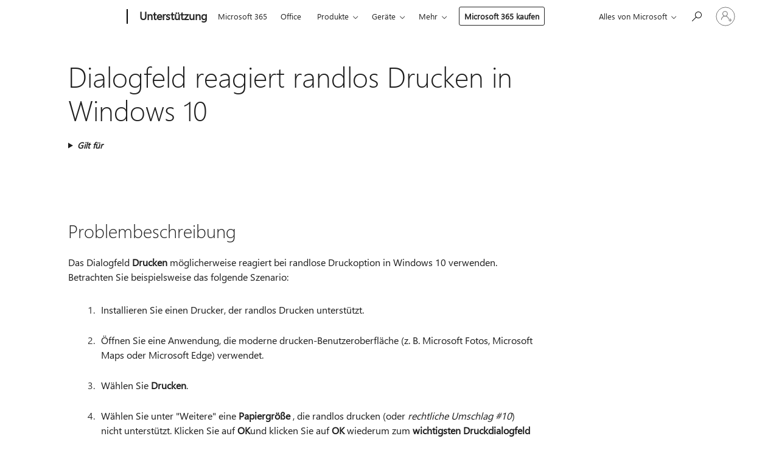

--- FILE ---
content_type: text/html; charset=utf-8
request_url: https://login.microsoftonline.com/common/oauth2/v2.0/authorize?client_id=ee272b19-4411-433f-8f28-5c13cb6fd407&redirect_uri=https%3A%2F%2Fsupport.microsoft.com%2Fsignin-oidc&response_type=code%20id_token&scope=openid%20profile%20offline_access&response_mode=form_post&nonce=638978187688110258.YWFjNzdkNDItYjA5Ni00MmZmLWFmZTctNGE1ZmJhMWVlMzdjZTIxYzkxMzUtYTU4OC00YmM4LThlYmMtMTUyZTgyMGJmNGM3&prompt=none&nopa=2&state=CfDJ8MyPTYQicFlAq2BKPTlStzwOKyN1A2_fABOEoEG6dKr0uqX4UT63qeX1l1Sv4SdM548OTJAPC9J7R7HFFcf3CvJEYBhHbfc4sIDwRFvD2JlaTwgSCGtgXxCKhmeD64y3pGhGUT62N61aTKqd4jSbTeYNP7PWbhrr2uvn_UQxQCtRqriG71EvWukuqD-_g1B4xMJSze4JaWxtrvZVer1V-WZhBVb0KQAzTXEFvYInF_yqyfhwAAKfNRPEOEtass9sMVwGQ6BDRTEJsnXzbOZN-7gVcbygvnuPPduUaI72CSbuGldq9sueTIqWwnpGlkPJL9z4nn8gzJNYRCez7QpNJ9yMjd6xjaVxI8W-NrFjwWxN&x-client-SKU=ID_NET6_0&x-client-ver=8.12.1.0&sso_reload=true
body_size: 10008
content:


<!-- Copyright (C) Microsoft Corporation. All rights reserved. -->
<!DOCTYPE html>
<html>
<head>
    <title>Redirecting</title>
    <meta http-equiv="Content-Type" content="text/html; charset=UTF-8">
    <meta http-equiv="X-UA-Compatible" content="IE=edge">
    <meta name="viewport" content="width=device-width, initial-scale=1.0, maximum-scale=2.0, user-scalable=yes">
    <meta http-equiv="Pragma" content="no-cache">
    <meta http-equiv="Expires" content="-1">
    <meta name="PageID" content="FetchSessions" />
    <meta name="SiteID" content="" />
    <meta name="ReqLC" content="1033" />
    <meta name="LocLC" content="en-US" />

    
<meta name="robots" content="none" />

<script type="text/javascript" nonce='4yJNSGHT1Ud4AU0NQGOu_Q'>//<![CDATA[
$Config={"urlGetCredentialType":"https://login.microsoftonline.com/common/GetCredentialType?mkt=en-US","urlGoToAADError":"https://login.live.com/oauth20_authorize.srf?client_id=ee272b19-4411-433f-8f28-5c13cb6fd407\u0026scope=openid+profile+offline_access\u0026redirect_uri=https%3a%2f%2fsupport.microsoft.com%2fsignin-oidc\u0026response_type=code+id_token\u0026state=[base64]\u0026response_mode=form_post\u0026nonce=638978187688110258.YWFjNzdkNDItYjA5Ni00MmZmLWFmZTctNGE1ZmJhMWVlMzdjZTIxYzkxMzUtYTU4OC00YmM4LThlYmMtMTUyZTgyMGJmNGM3\u0026prompt=none\u0026x-client-SKU=ID_NET6_0\u0026x-client-Ver=8.12.1.0\u0026uaid=831eacc1e6c04d4e9685485d4eb525a6\u0026msproxy=1\u0026issuer=mso\u0026tenant=common\u0026ui_locales=en-US\u0026epct=[base64]\u0026jshs=0\u0026nopa=2","urlAppError":"https://support.microsoft.com/signin-oidc","oAppRedirectErrorPostParams":{"error":"interaction_required","error_description":"Session information is not sufficient for single-sign-on.","state":"[base64]"},"iMaxStackForKnockoutAsyncComponents":10000,"fShowButtons":true,"urlCdn":"https://aadcdn.msauth.net/shared/1.0/","urlDefaultFavicon":"https://aadcdn.msauth.net/shared/1.0/content/images/favicon_a_eupayfgghqiai7k9sol6lg2.ico","urlPost":"/common/login","iPawnIcon":0,"sPOST_Username":"","fEnableNumberMatching":true,"sFT":"[base64]","sFTName":"flowToken","sCtx":"[base64]","fEnableOneDSClientTelemetry":true,"dynamicTenantBranding":null,"staticTenantBranding":null,"oAppCobranding":{},"iBackgroundImage":4,"arrSessions":[],"urlMsaStaticMeControl":"https://login.live.com/Me.htm?v=3","fApplicationInsightsEnabled":false,"iApplicationInsightsEnabledPercentage":0,"urlSetDebugMode":"https://login.microsoftonline.com/common/debugmode","fEnableCssAnimation":true,"fDisableAnimationIfAnimationEndUnsupported":true,"fSsoFeasible":true,"fAllowGrayOutLightBox":true,"fProvideV2SsoImprovements":true,"fUseMsaSessionState":true,"fIsRemoteNGCSupported":true,"urlLogin":"https://login.microsoftonline.com/common/reprocess?ctx=[base64]","urlDssoStatus":"https://login.microsoftonline.com/common/instrumentation/dssostatus","iSessionPullType":3,"fUseSameSite":true,"iAllowedIdentities":2,"isGlobalTenant":true,"uiflavor":1001,"fShouldPlatformKeyBeSuppressed":true,"fLoadStringCustomizationPromises":true,"fUseAlternateTextForSwitchToCredPickerLink":true,"fOfflineAccountVisible":false,"fEnableUserStateFix":true,"fShowAccessPassPeek":true,"fUpdateSessionPollingLogic":true,"fEnableShowPickerCredObservable":true,"fFetchSessionsSkipDsso":true,"fIsCiamUserFlowUxNewLogicEnabled":true,"fUseNonMicrosoftDefaultBrandingForCiam":true,"sCompanyDisplayName":"Microsoft Services","fRemoveCustomCss":true,"fFixUICrashForApiRequestHandler":true,"fShowUpdatedKoreanPrivacyFooter":true,"fUsePostCssHotfix":true,"fFixUserFlowBranding":true,"fEnablePasskeyNullFix":true,"fEnableRefreshCookiesFix":true,"fEnableWebNativeBridgeInterstitialUx":true,"urlAcmaServerPath":"https://login.microsoftonline.com","sTenantId":"common","sMkt":"en-US","fIsDesktop":true,"fUpdateConfigInit":true,"fLogDisallowedCssProperties":true,"fDisallowExternalFonts":true,"scid":1013,"hpgact":1800,"hpgid":7,"apiCanary":"[base64]","canary":"h716OdF/cD+nTFmuFuiANfpZOtMnD8uXBhllJs8KuHc=8:1:CANARY:wg1dbf/RZZu4E/YL/iBdMzP/aCxI3HEFF9VNGP/WuXQ=","sCanaryTokenName":"canary","fSkipRenderingNewCanaryToken":false,"fEnableNewCsrfProtection":true,"correlationId":"831eacc1-e6c0-4d4e-9685-485d4eb525a6","sessionId":"2ec8b182-2159-4204-9679-d5f472451c00","sRingId":"R6","locale":{"mkt":"en-US","lcid":1033},"slMaxRetry":2,"slReportFailure":true,"strings":{"desktopsso":{"authenticatingmessage":"Trying to sign you in"}},"enums":{"ClientMetricsModes":{"None":0,"SubmitOnPost":1,"SubmitOnRedirect":2,"InstrumentPlt":4}},"urls":{"instr":{"pageload":"https://login.microsoftonline.com/common/instrumentation/reportpageload","dssostatus":"https://login.microsoftonline.com/common/instrumentation/dssostatus"}},"browser":{"ltr":1,"Chrome":1,"_Mac":1,"_M131":1,"_D0":1,"Full":1,"RE_WebKit":1,"b":{"name":"Chrome","major":131,"minor":0},"os":{"name":"OSX","version":"10.15.7"},"V":"131.0"},"watson":{"url":"/common/handlers/watson","bundle":"https://aadcdn.msauth.net/ests/2.1/content/cdnbundles/watson.min_q5ptmu8aniymd4ftuqdkda2.js","sbundle":"https://aadcdn.msauth.net/ests/2.1/content/cdnbundles/watsonsupportwithjquery.3.5.min_dc940oomzau4rsu8qesnvg2.js","fbundle":"https://aadcdn.msauth.net/ests/2.1/content/cdnbundles/frameworksupport.min_oadrnc13magb009k4d20lg2.js","resetErrorPeriod":5,"maxCorsErrors":-1,"maxInjectErrors":5,"maxErrors":10,"maxTotalErrors":3,"expSrcs":["https://login.microsoftonline.com","https://aadcdn.msauth.net/","https://aadcdn.msftauth.net/",".login.microsoftonline.com"],"envErrorRedirect":true,"envErrorUrl":"/common/handlers/enverror"},"loader":{"cdnRoots":["https://aadcdn.msauth.net/","https://aadcdn.msftauth.net/"],"logByThrowing":true},"serverDetails":{"slc":"ProdSlices","dc":"EUS","ri":"BL6XXXX","ver":{"v":[2,1,22320,6]},"rt":"2025-11-04T02:06:10","et":14},"clientEvents":{"enabled":true,"telemetryEnabled":true,"useOneDSEventApi":true,"flush":60000,"autoPost":true,"autoPostDelay":1000,"minEvents":1,"maxEvents":1,"pltDelay":500,"appInsightsConfig":{"instrumentationKey":"69adc3c768bd4dc08c19416121249fcc-66f1668a-797b-4249-95e3-6c6651768c28-7293","webAnalyticsConfiguration":{"autoCapture":{"jsError":true}}},"defaultEventName":"IDUX_ESTSClientTelemetryEvent_WebWatson","serviceID":3,"endpointUrl":""},"fApplyAsciiRegexOnInput":true,"country":"US","fBreakBrandingSigninString":true,"bsso":{"states":{"START":"start","INPROGRESS":"in-progress","END":"end","END_SSO":"end-sso","END_USERS":"end-users"},"nonce":"AwABEgEAAAADAOz_BQD0_5mBLgQ7ddjTpA26jM871tO0WgLlCazYtTyBR6Wc0mcWmdMZz953TkObsiTegWyIjQKwymNJSCvsJtmJYv3_oYggAA","overallTimeoutMs":4000,"telemetry":{"type":"ChromeSsoTelemetry","nonce":"AwABDwEAAAADAOz_BQD0_9Vexrc9go-w8_kmlteNRaNfsmHBIAGGw-pYmQ1L7UvuOgZwFvPJale_fv4LsJgLxXQKb8zXHk6wdb-T3YCMRyDe2npL3xdKkFG_kA8nGQLRIAA","reportStates":[]},"redirectEndStates":["end"],"cookieNames":{"aadSso":"AADSSO","winSso":"ESTSSSO","ssoTiles":"ESTSSSOTILES","ssoPulled":"SSOCOOKIEPULLED","userList":"ESTSUSERLIST"},"type":"chrome","reason":"Pull suppressed because it was already attempted and the current URL was reloaded."},"urlNoCookies":"https://login.microsoftonline.com/cookiesdisabled","fTrimChromeBssoUrl":true,"inlineMode":5,"fShowCopyDebugDetailsLink":true,"fTenantBrandingCdnAddEventHandlers":true,"fAddTryCatchForIFrameRedirects":true};
//]]></script> 
<script type="text/javascript" nonce='4yJNSGHT1Ud4AU0NQGOu_Q'>//<![CDATA[
!function(){var e=window,r=e.$Debug=e.$Debug||{},t=e.$Config||{};if(!r.appendLog){var n=[],o=0;r.appendLog=function(e){var r=t.maxDebugLog||25,i=(new Date).toUTCString()+":"+e;n.push(o+":"+i),n.length>r&&n.shift(),o++},r.getLogs=function(){return n}}}(),function(){function e(e,r){function t(i){var a=e[i];if(i<n-1){return void(o.r[a]?t(i+1):o.when(a,function(){t(i+1)}))}r(a)}var n=e.length;t(0)}function r(e,r,i){function a(){var e=!!s.method,o=e?s.method:i[0],a=s.extraArgs||[],u=n.$WebWatson;try{
var c=t(i,!e);if(a&&a.length>0){for(var d=a.length,l=0;l<d;l++){c.push(a[l])}}o.apply(r,c)}catch(e){return void(u&&u.submitFromException&&u.submitFromException(e))}}var s=o.r&&o.r[e];return r=r||this,s&&(s.skipTimeout?a():n.setTimeout(a,0)),s}function t(e,r){return Array.prototype.slice.call(e,r?1:0)}var n=window;n.$Do||(n.$Do={"q":[],"r":[],"removeItems":[],"lock":0,"o":[]});var o=n.$Do;o.when=function(t,n){function i(e){r(e,a,s)||o.q.push({"id":e,"c":a,"a":s})}var a=0,s=[],u=1;"function"==typeof n||(a=n,
u=2);for(var c=u;c<arguments.length;c++){s.push(arguments[c])}t instanceof Array?e(t,i):i(t)},o.register=function(e,t,n){if(!o.r[e]){o.o.push(e);var i={};if(t&&(i.method=t),n&&(i.skipTimeout=n),arguments&&arguments.length>3){i.extraArgs=[];for(var a=3;a<arguments.length;a++){i.extraArgs.push(arguments[a])}}o.r[e]=i,o.lock++;try{for(var s=0;s<o.q.length;s++){var u=o.q[s];u.id==e&&r(e,u.c,u.a)&&o.removeItems.push(u)}}catch(e){throw e}finally{if(0===--o.lock){for(var c=0;c<o.removeItems.length;c++){
for(var d=o.removeItems[c],l=0;l<o.q.length;l++){if(o.q[l]===d){o.q.splice(l,1);break}}}o.removeItems=[]}}}},o.unregister=function(e){o.r[e]&&delete o.r[e]}}(),function(e,r){function t(){if(!a){if(!r.body){return void setTimeout(t)}a=!0,e.$Do.register("doc.ready",0,!0)}}function n(){if(!s){if(!r.body){return void setTimeout(n)}t(),s=!0,e.$Do.register("doc.load",0,!0),i()}}function o(e){(r.addEventListener||"load"===e.type||"complete"===r.readyState)&&t()}function i(){
r.addEventListener?(r.removeEventListener("DOMContentLoaded",o,!1),e.removeEventListener("load",n,!1)):r.attachEvent&&(r.detachEvent("onreadystatechange",o),e.detachEvent("onload",n))}var a=!1,s=!1;if("complete"===r.readyState){return void setTimeout(n)}!function(){r.addEventListener?(r.addEventListener("DOMContentLoaded",o,!1),e.addEventListener("load",n,!1)):r.attachEvent&&(r.attachEvent("onreadystatechange",o),e.attachEvent("onload",n))}()}(window,document),function(){function e(){
return f.$Config||f.ServerData||{}}function r(e,r){var t=f.$Debug;t&&t.appendLog&&(r&&(e+=" '"+(r.src||r.href||"")+"'",e+=", id:"+(r.id||""),e+=", async:"+(r.async||""),e+=", defer:"+(r.defer||"")),t.appendLog(e))}function t(){var e=f.$B;if(void 0===d){if(e){d=e.IE}else{var r=f.navigator.userAgent;d=-1!==r.indexOf("MSIE ")||-1!==r.indexOf("Trident/")}}return d}function n(){var e=f.$B;if(void 0===l){if(e){l=e.RE_Edge}else{var r=f.navigator.userAgent;l=-1!==r.indexOf("Edge")}}return l}function o(e){
var r=e.indexOf("?"),t=r>-1?r:e.length,n=e.lastIndexOf(".",t);return e.substring(n,n+v.length).toLowerCase()===v}function i(){var r=e();return(r.loader||{}).slReportFailure||r.slReportFailure||!1}function a(){return(e().loader||{}).redirectToErrorPageOnLoadFailure||!1}function s(){return(e().loader||{}).logByThrowing||!1}function u(e){if(!t()&&!n()){return!1}var r=e.src||e.href||"";if(!r){return!0}if(o(r)){var i,a,s;try{i=e.sheet,a=i&&i.cssRules,s=!1}catch(e){s=!0}if(i&&!a&&s){return!0}
if(i&&a&&0===a.length){return!0}}return!1}function c(){function t(e){g.getElementsByTagName("head")[0].appendChild(e)}function n(e,r,t,n){var u=null;return u=o(e)?i(e):"script"===n.toLowerCase()?a(e):s(e,n),r&&(u.id=r),"function"==typeof u.setAttribute&&(u.setAttribute("crossorigin","anonymous"),t&&"string"==typeof t&&u.setAttribute("integrity",t)),u}function i(e){var r=g.createElement("link");return r.rel="stylesheet",r.type="text/css",r.href=e,r}function a(e){
var r=g.createElement("script"),t=g.querySelector("script[nonce]");if(r.type="text/javascript",r.src=e,r.defer=!1,r.async=!1,t){var n=t.nonce||t.getAttribute("nonce");r.setAttribute("nonce",n)}return r}function s(e,r){var t=g.createElement(r);return t.src=e,t}function d(e,r){if(e&&e.length>0&&r){for(var t=0;t<e.length;t++){if(-1!==r.indexOf(e[t])){return!0}}}return!1}function l(r){if(e().fTenantBrandingCdnAddEventHandlers){var t=d(E,r)?E:b;if(!(t&&t.length>1)){return r}for(var n=0;n<t.length;n++){
if(-1!==r.indexOf(t[n])){var o=t[n+1<t.length?n+1:0],i=r.substring(t[n].length);return"https://"!==t[n].substring(0,"https://".length)&&(o="https://"+o,i=i.substring("https://".length)),o+i}}return r}if(!(b&&b.length>1)){return r}for(var a=0;a<b.length;a++){if(0===r.indexOf(b[a])){return b[a+1<b.length?a+1:0]+r.substring(b[a].length)}}return r}function f(e,t,n,o){if(r("[$Loader]: "+(L.failMessage||"Failed"),o),w[e].retry<y){return w[e].retry++,h(e,t,n),void c._ReportFailure(w[e].retry,w[e].srcPath)}n&&n()}
function v(e,t,n,o){if(u(o)){return f(e,t,n,o)}r("[$Loader]: "+(L.successMessage||"Loaded"),o),h(e+1,t,n);var i=w[e].onSuccess;"function"==typeof i&&i(w[e].srcPath)}function h(e,o,i){if(e<w.length){var a=w[e];if(!a||!a.srcPath){return void h(e+1,o,i)}a.retry>0&&(a.srcPath=l(a.srcPath),a.origId||(a.origId=a.id),a.id=a.origId+"_Retry_"+a.retry);var s=n(a.srcPath,a.id,a.integrity,a.tagName);s.onload=function(){v(e,o,i,s)},s.onerror=function(){f(e,o,i,s)},s.onreadystatechange=function(){
"loaded"===s.readyState?setTimeout(function(){v(e,o,i,s)},500):"complete"===s.readyState&&v(e,o,i,s)},t(s),r("[$Loader]: Loading '"+(a.srcPath||"")+"', id:"+(a.id||""))}else{o&&o()}}var p=e(),y=p.slMaxRetry||2,m=p.loader||{},b=m.cdnRoots||[],E=m.tenantBrandingCdnRoots||[],L=this,w=[];L.retryOnError=!0,L.successMessage="Loaded",L.failMessage="Error",L.Add=function(e,r,t,n,o,i){e&&w.push({"srcPath":e,"id":r,"retry":n||0,"integrity":t,"tagName":o||"script","onSuccess":i})},L.AddForReload=function(e,r){
var t=e.src||e.href||"";L.Add(t,"AddForReload",e.integrity,1,e.tagName,r)},L.AddIf=function(e,r,t){e&&L.Add(r,t)},L.Load=function(e,r){h(0,e,r)}}var d,l,f=window,g=f.document,v=".css";c.On=function(e,r,t){if(!e){throw"The target element must be provided and cannot be null."}r?c.OnError(e,t):c.OnSuccess(e,t)},c.OnSuccess=function(e,t){if(!e){throw"The target element must be provided and cannot be null."}if(u(e)){return c.OnError(e,t)}var n=e.src||e.href||"",o=i(),s=a();r("[$Loader]: Loaded",e);var d=new c
;d.failMessage="Reload Failed",d.successMessage="Reload Success",d.Load(null,function(){if(o){throw"Unexpected state. ResourceLoader.Load() failed despite initial load success. ['"+n+"']"}s&&(document.location.href="/error.aspx?err=504")})},c.OnError=function(e,t){var n=e.src||e.href||"",o=i(),s=a();if(!e){throw"The target element must be provided and cannot be null."}r("[$Loader]: Failed",e);var u=new c;u.failMessage="Reload Failed",u.successMessage="Reload Success",u.AddForReload(e,t),
u.Load(null,function(){if(o){throw"Failed to load external resource ['"+n+"']"}s&&(document.location.href="/error.aspx?err=504")}),c._ReportFailure(0,n)},c._ReportFailure=function(e,r){if(s()&&!t()){throw"[Retry "+e+"] Failed to load external resource ['"+r+"'], reloading from fallback CDN endpoint"}},f.$Loader=c}(),function(){function e(){if(!E){var e=new h.$Loader;e.AddIf(!h.jQuery,y.sbundle,"WebWatson_DemandSupport"),y.sbundle=null,delete y.sbundle,e.AddIf(!h.$Api,y.fbundle,"WebWatson_DemandFramework"),
y.fbundle=null,delete y.fbundle,e.Add(y.bundle,"WebWatson_DemandLoaded"),e.Load(r,t),E=!0}}function r(){if(h.$WebWatson){if(h.$WebWatson.isProxy){return void t()}m.when("$WebWatson.full",function(){for(;b.length>0;){var e=b.shift();e&&h.$WebWatson[e.cmdName].apply(h.$WebWatson,e.args)}})}}function t(){if(!h.$WebWatson||h.$WebWatson.isProxy){if(!L&&JSON){try{var e=new XMLHttpRequest;e.open("POST",y.url),e.setRequestHeader("Accept","application/json"),
e.setRequestHeader("Content-Type","application/json; charset=UTF-8"),e.setRequestHeader("canary",p.apiCanary),e.setRequestHeader("client-request-id",p.correlationId),e.setRequestHeader("hpgid",p.hpgid||0),e.setRequestHeader("hpgact",p.hpgact||0);for(var r=-1,t=0;t<b.length;t++){if("submit"===b[t].cmdName){r=t;break}}var o=b[r]?b[r].args||[]:[],i={"sr":y.sr,"ec":"Failed to load external resource [Core Watson files]","wec":55,"idx":1,"pn":p.pgid||"","sc":p.scid||0,"hpg":p.hpgid||0,
"msg":"Failed to load external resource [Core Watson files]","url":o[1]||"","ln":0,"ad":0,"an":!1,"cs":"","sd":p.serverDetails,"ls":null,"diag":v(y)};e.send(JSON.stringify(i))}catch(e){}L=!0}y.loadErrorUrl&&window.location.assign(y.loadErrorUrl)}n()}function n(){b=[],h.$WebWatson=null}function o(r){return function(){var t=arguments;b.push({"cmdName":r,"args":t}),e()}}function i(){var e=["foundException","resetException","submit"],r=this;r.isProxy=!0;for(var t=e.length,n=0;n<t;n++){var i=e[n];i&&(r[i]=o(i))}
}function a(e,r,t,n,o,i,a){var s=h.event;return i||(i=l(o||s,a?a+2:2)),h.$Debug&&h.$Debug.appendLog&&h.$Debug.appendLog("[WebWatson]:"+(e||"")+" in "+(r||"")+" @ "+(t||"??")),$.submit(e,r,t,n,o||s,i,a)}function s(e,r){return{"signature":e,"args":r,"toString":function(){return this.signature}}}function u(e){for(var r=[],t=e.split("\n"),n=0;n<t.length;n++){r.push(s(t[n],[]))}return r}function c(e){for(var r=[],t=e.split("\n"),n=0;n<t.length;n++){var o=s(t[n],[]);t[n+1]&&(o.signature+="@"+t[n+1],n++),r.push(o)
}return r}function d(e){if(!e){return null}try{if(e.stack){return u(e.stack)}if(e.error){if(e.error.stack){return u(e.error.stack)}}else if(window.opera&&e.message){return c(e.message)}}catch(e){}return null}function l(e,r){var t=[];try{for(var n=arguments.callee;r>0;){n=n?n.caller:n,r--}for(var o=0;n&&o<w;){var i="InvalidMethod()";try{i=n.toString()}catch(e){}var a=[],u=n.args||n.arguments;if(u){for(var c=0;c<u.length;c++){a[c]=u[c]}}t.push(s(i,a)),n=n.caller,o++}}catch(e){t.push(s(e.toString(),[]))}
var l=d(e);return l&&(t.push(s("--- Error Event Stack -----------------",[])),t=t.concat(l)),t}function f(e){if(e){try{var r=/function (.{1,})\(/,t=r.exec(e.constructor.toString());return t&&t.length>1?t[1]:""}catch(e){}}return""}function g(e){if(e){try{if("string"!=typeof e&&JSON&&JSON.stringify){var r=f(e),t=JSON.stringify(e);return t&&"{}"!==t||(e.error&&(e=e.error,r=f(e)),(t=JSON.stringify(e))&&"{}"!==t||(t=e.toString())),r+":"+t}}catch(e){}}return""+(e||"")}function v(e){var r=[];try{
if(jQuery?(r.push("jQuery v:"+jQuery().jquery),jQuery.easing?r.push("jQuery.easing:"+JSON.stringify(jQuery.easing)):r.push("jQuery.easing is not defined")):r.push("jQuery is not defined"),e&&e.expectedVersion&&r.push("Expected jQuery v:"+e.expectedVersion),m){var t,n="";for(t=0;t<m.o.length;t++){n+=m.o[t]+";"}for(r.push("$Do.o["+n+"]"),n="",t=0;t<m.q.length;t++){n+=m.q[t].id+";"}r.push("$Do.q["+n+"]")}if(h.$Debug&&h.$Debug.getLogs){var o=h.$Debug.getLogs();o&&o.length>0&&(r=r.concat(o))}if(b){
for(var i=0;i<b.length;i++){var a=b[i];if(a&&"submit"===a.cmdName){try{if(JSON&&JSON.stringify){var s=JSON.stringify(a);s&&r.push(s)}}catch(e){r.push(g(e))}}}}}catch(e){r.push(g(e))}return r}var h=window,p=h.$Config||{},y=p.watson,m=h.$Do;if(!h.$WebWatson&&y){var b=[],E=!1,L=!1,w=10,$=h.$WebWatson=new i;$.CB={},$._orgErrorHandler=h.onerror,h.onerror=a,$.errorHooked=!0,m.when("jQuery.version",function(e){y.expectedVersion=e}),m.register("$WebWatson")}}(),function(){function e(e,r){
for(var t=r.split("."),n=t.length,o=0;o<n&&null!==e&&void 0!==e;){e=e[t[o++]]}return e}function r(r){var t=null;return null===u&&(u=e(i,"Constants")),null!==u&&r&&(t=e(u,r)),null===t||void 0===t?"":t.toString()}function t(t){var n=null;return null===a&&(a=e(i,"$Config.strings")),null!==a&&t&&(n=e(a,t.toLowerCase())),null!==n&&void 0!==n||(n=r(t)),null===n||void 0===n?"":n.toString()}function n(e,r){var n=null;return e&&r&&r[e]&&(n=t("errors."+r[e])),n||(n=t("errors."+e)),n||(n=t("errors."+c)),n||(n=t(c)),n}
function o(t){var n=null;return null===s&&(s=e(i,"$Config.urls")),null!==s&&t&&(n=e(s,t.toLowerCase())),null!==n&&void 0!==n||(n=r(t)),null===n||void 0===n?"":n.toString()}var i=window,a=null,s=null,u=null,c="GENERIC_ERROR";i.GetString=t,i.GetErrorString=n,i.GetUrl=o}(),function(){var e=window,r=e.$Config||{};e.$B=r.browser||{}}(),function(){function e(e,r,t){e&&e.addEventListener?e.addEventListener(r,t):e&&e.attachEvent&&e.attachEvent("on"+r,t)}function r(r,t){e(document.getElementById(r),"click",t)}
function t(r,t){var n=document.getElementsByName(r);n&&n.length>0&&e(n[0],"click",t)}var n=window;n.AddListener=e,n.ClickEventListenerById=r,n.ClickEventListenerByName=t}();
//]]></script> 
<script type="text/javascript" nonce='4yJNSGHT1Ud4AU0NQGOu_Q'>//<![CDATA[
!function(t,e){!function(){var n=e.getElementsByTagName("head")[0];n&&n.addEventListener&&(n.addEventListener("error",function(e){null!==e.target&&"cdn"===e.target.getAttribute("data-loader")&&t.$Loader.OnError(e.target)},!0),n.addEventListener("load",function(e){null!==e.target&&"cdn"===e.target.getAttribute("data-loader")&&t.$Loader.OnSuccess(e.target)},!0))}()}(window,document);
//]]></script>
    <script type="text/javascript" nonce='4yJNSGHT1Ud4AU0NQGOu_Q'>
        ServerData = $Config;
    </script>

    <script data-loader="cdn" crossorigin="anonymous" src="https://aadcdn.msauth.net/shared/1.0/content/js/FetchSessions_Core_6Q3eIOn0whcxfDdfo5KZ_w2.js" integrity='sha384-d60AqZjfNXGaCpyZ28Ks3K5h38Ithx5SMOH5+izbuoNLiiGlouU1c3vxsIgoeigl' nonce='4yJNSGHT1Ud4AU0NQGOu_Q'></script>

</head>
<body data-bind="defineGlobals: ServerData" style="display: none">
</body>
</html>